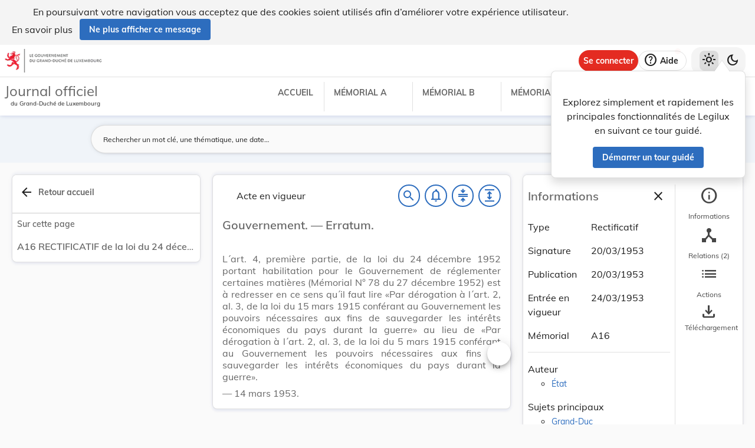

--- FILE ---
content_type: text/html
request_url: https://legilux.public.lu/filestore/eli/etat/leg/rect/1953/03/20/n2/jo/fr/html/eli-etat-leg-rect-1953-03-20-n2-jo-fr-html.html
body_size: 2508
content:
<?xml version="1.0" encoding="UTF-8"?><html xmlns="http://www.w3.org/1999/xhtml" xmlns:akoma="http://docs.oasis-open.org/legaldocml/ns/akn/3.0/CSD13" xmlns:scl="http://www.scl.lu" xmlns:m="http://www.w3.org/1998/Math/MathML"><head><meta xmlns:fo="http://www.w3.org/1999/XSL/Format" xmlns:axf="http://www.antennahouse.com/names/XSL/Extensions" content="text/html; charset=utf-8" http-equiv="content-type"/><meta xmlns:fo="http://www.w3.org/1999/XSL/Format" xmlns:axf="http://www.antennahouse.com/names/XSL/Extensions" content="" name="version"/><title>Journal officiel du Grand-Duché de Luxembourg</title><link rel="stylesheet" href="https://data.legilux.public.lu/resources/css/daily.css"/><link href="https://www.w3schools.com/w3css/4/w3.css" rel="stylesheet"/><link href="https://cdnjs.cloudflare.com/ajax/libs/font-awesome/4.7.0/css/font-awesome.min.css" rel="stylesheet"/><style id="legilux-styling">
                    @font-face {
                        font-family: "Arrows tfb";
                        src: url("https://data.legilux.public.lu/resources/ttf/Arrowstfb.ttf");
                        src: url("https://data.legilux.public.lu/resources/ttf/Arrowstfb.ttf") format("truetype");
                        font-display: swap;
                    }
                    .rotate {
                        height:200px;
                        margin-right: -10em;
                        margin-left: -10em;
                        /* FF3.5+ */
                        -moz-transform: rotate(-90.0deg);
                        /* Opera 10.5 */
                        -o-transform: rotate(-90.0deg);
                        /* Saf3.1+, Chrome */
                        -webkit-transform: rotate(-90.0deg);
                        /* IE6,IE7 */
                        filter: progid: DXImageTransform.Microsoft.BasicImage(rotation=0.083);
                        /* IE8 */
                        -ms-filter: "progid:DXImageTransform.Microsoft.BasicImage(rotation=0.083)";
                        /* Standard */
                        transform: rotate(-90.0deg);
                    }
                    a.noteCall {
                        text-decoration: none!important;
                        cursor: pointer;
                    }
                    .Segoe {
                        font-family: Segoe UI symbol;
                    }
                    .Arrowstfb {
                    font-family: Arrows tfb;
                    }
                    .ArialUnicodeMS {
                    font-family: Arial Unicode MS;
                    }
                    .Verdana {
                    font-family: Verdana;
                    }
                    .CourierNew {
                    font-family: Courier New;
                    }
                    .img-center {
                    display: flex;
                    justify-content: center; /* centre horizontalement */
                    align-items: center;     /* centre verticalement */
                    }
                </style>
<!-- METAS START -->
<script type="application/ld+json">
{
  "@context" : "http://schema.org/",
  "legislationPassedBy" : "Grand-Duché de Luxembourg",
  "@type" : "Legislation",
  "@id" : "http://data.legilux.public.lu/eli/etat/leg/rect/1953/03/20/n2/jo",
  "legislationDate" : "1953-03-20",
  "legislationIdentifier" : "1953A02682",
  "legislationLegalForce" : {
    "@id" : "https://schema.org/InForce"
  },
  "datePublished" : "1953-03-20",
  "legislationType" : "rectificatif",
  "name" : "RECTIFICATIF de la loi du 24 décembre 1952 portant habilitation pour le Gouvernement de réglementer certaines matières.",
  "alternateName" : "RECTIFICATIF de la loi du 24 décembre 1952",
  "license" : "http://creativecommons.org/licenses/by/4.0/",
  "publisher" : "http://data.legilux.public.lu/resource/authority/legal-institution/ME",
  "copyrightHolder" : "État",
  "legislationResponsible" : [ {
    "@id" : "http://data.legilux.public.lu/resource/authority/legal-institution/ME",
    "@type" : "Organization",
    "name" : "État"
  } ],
  "isPartOf" : [ {
    "@id" : "http://data.legilux.public.lu/eli/etat/leg/memorial/1953/a16",
    "@type" : "Legislation"
  } ],
  "legislationChanges" : [ {
    "@id" : "http://data.legilux.public.lu/eli/etat/leg/loi/1952/12/24/n1/jo",
    "@type" : "Legislation"
  } ],
  "temporalCoverage" : "1953-03-24",
  "keywords" : "Grand-Duc, pouvoir spécial",
  "encoding" : [ {
    "@type" : "LegislationObject",
    "fileFormat" : "http://publications.europa.eu/resource/authority/file-type/HTML",
    "contentUrl" : "http://data.legilux.public.lu/filestore/eli/etat/leg/rect/1953/03/20/n2/jo/fr/html/eli-etat-leg-rect-1953-03-20-n2-jo-fr-html.html"
  } ]
}
</script>
<meta about="http://data.legilux.public.lu/eli/etat/leg/rect/1953/03/20/n2/jo" typeof="http://data.europa.eu/eli/ontology#LegalResource" />
<meta about="http://data.legilux.public.lu/eli/etat/leg/rect/1953/03/20/n2/jo" property="http://data.europa.eu/eli/ontology#corrects" resource="http://data.legilux.public.lu/eli/etat/leg/loi/1952/12/24/n1/jo" />
<meta about="http://data.legilux.public.lu/eli/etat/leg/rect/1953/03/20/n2/jo" property="http://data.europa.eu/eli/ontology#date_document" content="1953-03-20" datatype="http://www.w3.org/2001/XMLSchema#date" />
<meta about="http://data.legilux.public.lu/eli/etat/leg/rect/1953/03/20/n2/jo" property="http://data.europa.eu/eli/ontology#date_publication" content="1953-03-20" datatype="http://www.w3.org/2001/XMLSchema#date" />
<meta about="http://data.legilux.public.lu/eli/etat/leg/rect/1953/03/20/n2/jo" property="http://data.europa.eu/eli/ontology#is_about" resource="http://data.legilux.public.lu/resource/authority/legal-subject/837" />
<meta about="http://data.legilux.public.lu/eli/etat/leg/rect/1953/03/20/n2/jo" property="http://data.europa.eu/eli/ontology#is_about" resource="http://data.legilux.public.lu/resource/authority/legal-subject/197" />
<meta about="http://data.legilux.public.lu/eli/etat/leg/rect/1953/03/20/n2/jo" property="http://data.europa.eu/eli/ontology#is_member_of" resource="http://data.legilux.public.lu/eli/etat/leg/rect/1953/03/20/n2" />
<meta about="http://data.legilux.public.lu/eli/etat/leg/rect/1953/03/20/n2/jo" property="http://data.europa.eu/eli/ontology#is_realized_by" resource="http://data.legilux.public.lu/eli/etat/leg/rect/1953/03/20/n2/jo/fr" />
<meta about="http://data.legilux.public.lu/eli/etat/leg/rect/1953/03/20/n2/jo" property="http://data.europa.eu/eli/ontology#responsibility_of_agent" resource="http://data.legilux.public.lu/resource/authority/legal-institution/ME" />
<meta about="http://data.legilux.public.lu/eli/etat/leg/rect/1953/03/20/n2/jo" property="http://data.europa.eu/eli/ontology#type_document" resource="http://data.legilux.public.lu/resource/authority/resource-type/RECT" />
<meta about="http://data.legilux.public.lu/eli/etat/leg/rect/1953/03/20/n2/jo/fr" typeof="http://data.europa.eu/eli/ontology#LegalExpression" />
<meta about="http://data.legilux.public.lu/eli/etat/leg/rect/1953/03/20/n2/jo/fr" property="http://data.europa.eu/eli/ontology#is_embodied_by" resource="http://data.legilux.public.lu/eli/etat/leg/rect/1953/03/20/n2/jo/fr/html" />
<meta about="http://data.legilux.public.lu/eli/etat/leg/rect/1953/03/20/n2/jo/fr" property="http://data.europa.eu/eli/ontology#is_embodied_by" resource="http://data.legilux.public.lu/eli/etat/leg/rect/1953/03/20/n2/jo/fr/pdf" />
<meta about="http://data.legilux.public.lu/eli/etat/leg/rect/1953/03/20/n2/jo/fr" property="http://data.europa.eu/eli/ontology#is_embodied_by" resource="http://data.legilux.public.lu/eli/etat/leg/rect/1953/03/20/n2/jo/fr/docx" />
<meta about="http://data.legilux.public.lu/eli/etat/leg/rect/1953/03/20/n2/jo/fr" property="http://data.europa.eu/eli/ontology#is_embodied_by" resource="http://data.legilux.public.lu/eli/etat/leg/rect/1953/03/20/n2/jo/fr/xml" />
<meta about="http://data.legilux.public.lu/eli/etat/leg/rect/1953/03/20/n2/jo/fr" property="http://data.europa.eu/eli/ontology#title" content="RECTIFICATIF de la loi du 24 décembre 1952 portant habilitation pour le Gouvernement de réglementer certaines matières." xml:lang="fr" />
<meta about="http://data.legilux.public.lu/eli/etat/leg/rect/1953/03/20/n2/jo/fr" property="http://data.europa.eu/eli/ontology#title_alternative" content="RECTIFICATIF de la loi du 24 décembre 1952" xml:lang="fr" />
<meta about="http://data.legilux.public.lu/eli/etat/leg/rect/1953/03/20/n2/jo/fr/html" typeof="http://data.europa.eu/eli/ontology#Format" />
<meta about="http://data.legilux.public.lu/eli/etat/leg/rect/1953/03/20/n2/jo/fr/html" property="http://data.europa.eu/eli/ontology#format" resource="http://www.iana.org/assignments/media-types/text/html" />
<meta about="http://data.legilux.public.lu/eli/etat/leg/rect/1953/03/20/n2/jo/fr/html" property="http://data.europa.eu/eli/ontology#licence" resource="http://creativecommons.org/licenses/by/4.0/" />
<meta about="http://data.legilux.public.lu/eli/etat/leg/rect/1953/03/20/n2/jo/fr/html" property="http://data.europa.eu/eli/ontology#publisher_agent" resource="http://data.legilux.public.lu/resource/authority/legal-institution/ME" />
<meta about="http://data.legilux.public.lu/eli/etat/leg/rect/1953/03/20/n2/jo/fr/html" property="http://data.europa.eu/eli/ontology#rightsholder_agent" resource="http://data.legilux.public.lu/resource/authority/legal-institution/ME" />
<!-- METAS END -->


</head><body class="rich-text rich-text-main"><p style="display: none;" aria-hidden="true">Le contenu de la version HTML du Journal officiel                    luxembourgeois est identique à la version PDF.
                </p><!--HTML generation v5.1. (13/11/2018)-->
<div class="richtext_act  richtext_hierarchicalStructure"><div>
	<h1 id="intituleAct" class="richtext_longTitle  richtext_h1">
			<p style="" class="richtext_p">Gouvernement. — Erratum.</p>
	</h1>
<div xmlns:xalan="http://xml.apache.org/xalan" xmlns:recueil="http://www.scl.lu/recueil" class="richtext_body  richtext_bodyType">
          <div class="richtext_alinea"><p style="" class="richtext_p  ">L´art. 4, première partie, de la loi du 24 décembre 1952 portant habilitation pour le Gouvernement de réglementer certaines matières (Mémorial N° 78 du 27 décembre 1952) est à redresser en ce sens qu´il faut lire «Par dérogation à l´art. 2, al. 3, de la loi du 15 mars 1915 conférant au Gouvernement les pouvoirs nécessaires aux fins de sauvegarder les intérêts économiques du pays durant la guerre» au lieu de «Par dérogation à l´art. 2, al. 3, de la loi du 5 mars 1915 conférant au Gouvernement les pouvoirs nécessaires aux fins de sauvegarder les intérêts économiques du pays durant la guerre».</p></div>
          <div class="richtext_alinea"><p style="" class="richtext_p  ">— 14 mars 1953.</p></div>
     </div></div></div><script src="https://data.legilux.public.lu/resources/js/consolidation.js" type="text/javascript"> </script></body></html>
